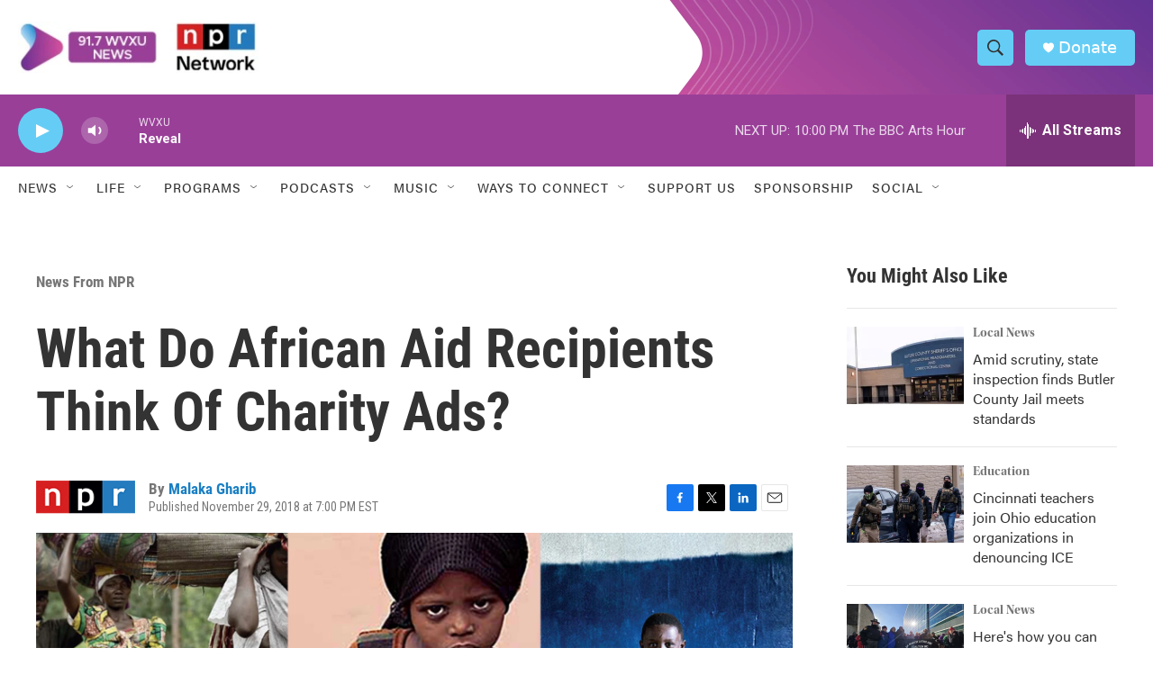

--- FILE ---
content_type: text/html; charset=utf-8
request_url: https://www.google.com/recaptcha/api2/aframe
body_size: 135
content:
<!DOCTYPE HTML><html><head><meta http-equiv="content-type" content="text/html; charset=UTF-8"></head><body><script nonce="YJpKDAH8wPMwEyhuUs7VAA">/** Anti-fraud and anti-abuse applications only. See google.com/recaptcha */ try{var clients={'sodar':'https://pagead2.googlesyndication.com/pagead/sodar?'};window.addEventListener("message",function(a){try{if(a.source===window.parent){var b=JSON.parse(a.data);var c=clients[b['id']];if(c){var d=document.createElement('img');d.src=c+b['params']+'&rc='+(localStorage.getItem("rc::a")?sessionStorage.getItem("rc::b"):"");window.document.body.appendChild(d);sessionStorage.setItem("rc::e",parseInt(sessionStorage.getItem("rc::e")||0)+1);localStorage.setItem("rc::h",'1768617883378');}}}catch(b){}});window.parent.postMessage("_grecaptcha_ready", "*");}catch(b){}</script></body></html>